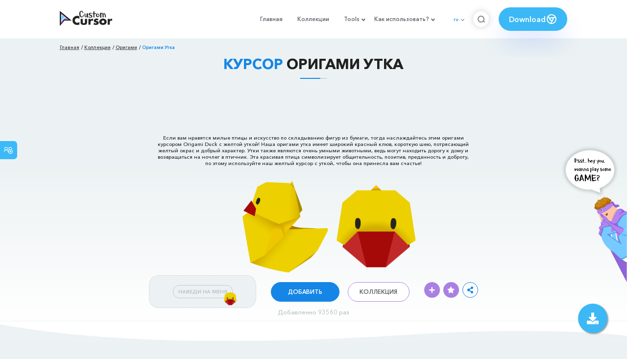

--- FILE ---
content_type: text/html; charset=utf-8
request_url: https://www.google.com/recaptcha/api2/aframe
body_size: 268
content:
<!DOCTYPE HTML><html><head><meta http-equiv="content-type" content="text/html; charset=UTF-8"></head><body><script nonce="yRp7pXpxulBMw_ZP7D17TQ">/** Anti-fraud and anti-abuse applications only. See google.com/recaptcha */ try{var clients={'sodar':'https://pagead2.googlesyndication.com/pagead/sodar?'};window.addEventListener("message",function(a){try{if(a.source===window.parent){var b=JSON.parse(a.data);var c=clients[b['id']];if(c){var d=document.createElement('img');d.src=c+b['params']+'&rc='+(localStorage.getItem("rc::a")?sessionStorage.getItem("rc::b"):"");window.document.body.appendChild(d);sessionStorage.setItem("rc::e",parseInt(sessionStorage.getItem("rc::e")||0)+1);localStorage.setItem("rc::h",'1769040370082');}}}catch(b){}});window.parent.postMessage("_grecaptcha_ready", "*");}catch(b){}</script></body></html>